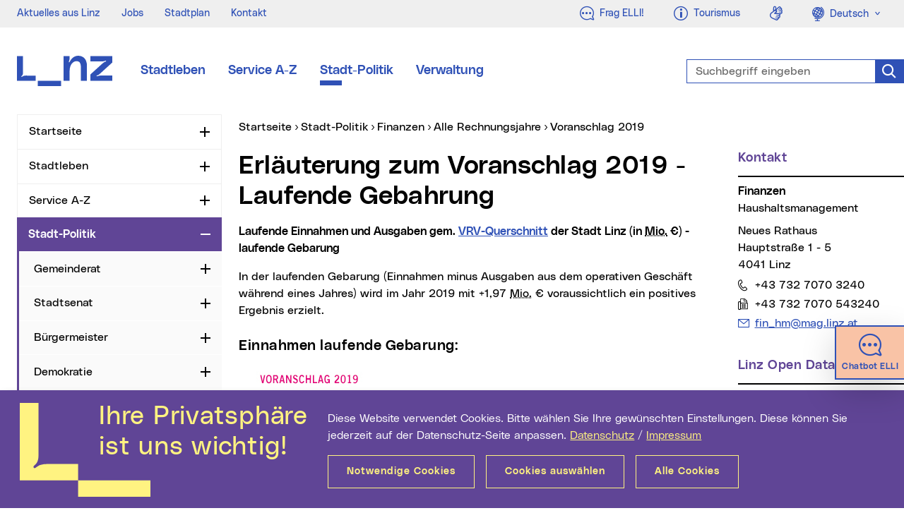

--- FILE ---
content_type: text/html; charset=UTF-8
request_url: https://www.linz.at/politik/VA2019_erlaeuterungen_lg.php
body_size: 16861
content:
<!DOCTYPE html>
<html class="no-js" lang="de">
<head prefix="og: http://ogp.me/ns#">
    <meta charset="utf-8" />
    <meta http-equiv="x-ua-compatible" content="IE=edge" />
    <meta name="pageid" value="90040" />
    <meta name="viewport" content="width=device-width, initial-scale=1.0, minimum-scale=1.0" />
    <meta name="robots" content="index,follow,noodp" />
    <meta name="author" content="Stadt Linz" />
    <meta name="keywords" content="" />
        <meta name="description" content="Die laufenden Gebarung setzt sich aus den Einnahmen und den Ausgaben aus dem operativen Gesch&auml;ft w&auml;hrend eines Jahres zusammen. " />
    <meta name="category" content="Politik" />
    <meta name="rating" content="0" />
        <meta property="og:locale" content="de_AT" />
    <meta property="og:title" content="Voranschlag 2019: Erl&auml;uterungen - Laufende Gebarung" />
    <meta property="og:type" content="website" />
    <meta property="og:url" content="https://www.linz.at/politik/VA2019_erlaeuterungen_lg.php" />
        <meta property="og:image" content="https://www.linz.at/images/OGG_politik_gemeinderat.jpg" />
    <meta property="og:image:width" content="1617" />
    <meta property="og:image:height" content="1080" />    
        <meta property="og:description" content="Die laufenden Gebarung setzt sich aus den Einnahmen und den Ausgaben aus dem operativen Gesch&auml;ft w&auml;hrend eines Jahres zusammen. " />
    <meta property="og:site_name" content="Stadt Linz" />
    <meta name="twitter:card" content="summary" />
    <meta name="twitter:site" content="@StadtLinz" />
    <meta name="twitter:title" content="Voranschlag 2019: Erl&auml;uterungen - Laufende Gebarung" />
    <meta name="twitter:description" content="Die laufenden Gebarung setzt sich aus den Einnahmen und den Ausgaben aus dem operativen Gesch&auml;ft w&auml;hrend eines Jahres zusammen. " />
        <meta name="twitter:image" content="https://www.linz.at/images/OGG_politik_gemeinderat.jpg" />
    <meta name="twitter:image:width" content="1617" />
    <meta name="twitter:image:height" content="1080" />
        <title>Voranschlag 2019: Erl&auml;uterungen - Laufende Gebarung | Stadt Linz</title>
    <link rel="stylesheet" href="/css/compile.min_2022.css?v20240917" type="text/css" />
    </head>
<body>
    <div class="mainframe mx-auto">
        <div id="skip" class="container skip d-print-none">
            <div class="row">
                <div class="col">
                    <ul class="list-inline mb-0 position-absolute">
                        <li>
                            <a class="btn btn-skip text-white text-nowrap mt-2 shadow position-absolute" href="#leftnav">Zur Navigation</a>
                        </li>
                        <li>
                            <a class="btn btn-skip text-white text-nowrap mt-2 shadow position-absolute" href="#maincon-content">Zum Inhalt</a>
                        </li>
                        <li>
                            <a class="btn btn-skip text-white text-nowrap mt-2 shadow position-absolute" href="#searchText" rel="search">Zur Suche</a>
                        </li>
                    </ul>
                </div>
            </div>
        </div>
        <section class="topsection position-relative">
            <aside id="topbar" class="topbar bg-info d-print-none">
    <div class="pl-4 pr-2 pr-xl-0 h-100">
        <div class="row justify-content-between mr-0">
            <div class="col-auto d-flex align-items-center">
                                <ul class="topbar__menu list-inline font-weight-slim font-sm mb-0 d-none d-lg-inline-flex">
                    <li>    <a href="/aktuelles.php" class="text-secondary">Aktuelles aus Linz</a>
</li>
<li>    <a href="/verwaltung/jobs.php" class="text-secondary">Jobs</a>
</li>
<li>    <a href="/stadtentwicklung/stadtplan.php" class="text-secondary">Stadtplan</a>
</li>
<li>    <a href="/kontakt.php" class="text-secondary">Kontakt</a>
</li>
                </ul>
                            </div>
            <div class="col-auto d-flex text-right">
                <div class="topbar__btn  d-inline-block">
                    <a class="btn text-secondary font-weight-neutral letter-spacing-normal" href="https://ki.linz.at/?mtm_campaign=chatbot&mtm_source=metanavigation&mtm_medium=website&mtm_content=icon-link">
                        <span class="fli fl-chat font-lg align-middle" aria-hidden="true"></span>
                        <span class="float-right ml-2 d-none d-lg-block">
                            Frag ELLI!
                        </span>
                    </a>
                </div>
                <span class="topbar__btn __phone d-inline-block d-lg-none">
                    <a class="btn text-secondary font-weight-neutral letter-spacing-normal" href="tel:00437327070">
                        <span class="fli fl-phone font-lg align-middle" aria-hidden="true" title="Telefon"></span>
                        <span class="sr-only">Telefon</span>
                    </a>
                </span>
                <span class="topbar__btn __mail d-inline-block d-lg-none">
                    <a class="btn text-secondary font-weight-neutral letter-spacing-normal" href="mailto:info@mag.linz.at">
                        <span class="fli fl-envelope font-lg align-middle" aria-hidden="true" title="E-Mail"></span>
                        <span class="sr-only">E-Mail</span>
                    </a>
                </span>
                <div class="topbar__btn d-inline-block">
                    <a class="btn text-secondary font-weight-neutral letter-spacing-normal" href="https://www.linztourismus.at/" target="_blank" title="Externe Webseite (neues Fenster): Linz Tourismus">
                        <span class="fli fl-info font-lg align-middle" aria-hidden="true"></span>
                        <span class="float-right ml-2 d-none d-lg-block">
                            Tourismus
                        </span>
                    </a>
                </div>
                <span class="topbar__btn d-none d-md-inline-block">
                    <a class="btn text-secondary font-weight-neutral letter-spacing-normal" href="https://www.linz.at/gebaerdensprache.php?mtm_campaign=header_neu&mtm_source=header&mtm_medium=website&mtm_content=icon">
                        <span class="fli fl-american-sign-language-interpreting font-lg align-middle" aria-hidden="true" title="Geb&auml;rdensprache"></span>
                        <span class="sr-only">Geb&auml;rdensprache</span>
                    </a>
                </span>
                                <div class="topbar__btn d-none d-sm-inline-block">
                    <span class="sr-only">Sprachauswahl</span>
                    <div class="dropdown">
                        <a class="btn text-secondary font-weight-neutral letter-spacing-normal dropdown-toggle" href="#" role="button" id="languageswitch1" data-toggle="dropdown" aria-haspopup="true" aria-expanded="false">
                            <span class="fli fl-globus font-lg align-middle" aria-hidden="true"></span>
                            <span class="ml-1">Deutsch</span>
                        </a>
                        <div class="dropdown-menu dropdown-menu-left text-primary font-sm border-0 mt-0 py-0 w-100" aria-labelledby="languageswitch1">
                            <a class="dropdown-item bg-info p-2" href="/english/8.php">
                                <span class="fli fl-globus font-lg align-middle opacity-0" aria-hidden="true"></span>
                                <span class="ml-1 ml-lg-3">English</span>
                            </a>
                        </div>
                    </div>
                </div>
                            </div>
        </div>
    </div>
</aside>
            <header id="header" class="header bg-white py-4 py-lg-5 py-xl-6 js-header" data-target=".topsection">
                <div class="container">
                    <div class="header__con row justify-content-between justify-content-lg-start align-items-center">
                                                <div class="col-auto col-md-2 col-lg-auto">
                            <a href="/index.php" class="d-flex d-print-none">
                                <svg class="header__logo" fill="#2F51B6" width="135px" height="43px" viewBox="0 0 135 43" version="1.1" aria-labelledby="logoTitle" role="img" xmlns="http://www.w3.org/2000/svg" xmlns:xlink="http://www.w3.org/1999/xlink" xml:space="preserve">
                                    <title id="logoTitle">Startseite</title>
                                    <path d="M62.6,35.6V43h-33v-7.4H62.6z M86.5,0c-4.1,0-7.3,2.2-9.4,4.8c-1.1,1.4-1.9,2.7-2.4,3.8c-0.2,0.4-0.5,0.8-1,0.6
                                        c-0.5-0.2-0.3-0.7-0.2-1.1c0.6-1.3,1.1-3,1.1-4.7c0-0.2,0-0.5,0-0.8V0.5h-8.5v35h8.5V21.3c0-8.1,4.5-13.6,9.5-13.6
                                        c4.5,0,6.5,2.2,6.5,10.1v17.8h8.5V14.9C99.2,4.9,94.2,0,86.5,0z M14,28.1c-1.2,0-2.1,0-2.9,0.1c-1.7,0.2-2.6,0.7-3.6,1.4
                                        c-0.3,0.3-0.8,0.5-1.1,0.2c-0.3-0.4,0-0.8,0.3-1.1c1.1-1,1.5-1.6,1.8-3.4c0-0.4,0.1-0.8,0.1-1.4V0.5H0v27.6v3.3v4.2h26.6v-7.4H14z
                                            M113.9,29c-0.4,0.1-0.9,0.3-1.1-0.2c-0.2-0.5,0.3-0.8,0.7-0.9c1.3-0.5,2.9-1.3,4.1-2.5L135,9.6v-9h-31V8h16.9c1.7,0,3-0.5,4.2-0.9
                                        c0.4-0.1,0.9-0.3,1.1,0.2c0.2,0.5-0.3,0.8-0.7,0.9c-1.3,0.5-2.9,1.3-4.1,2.5L104,26.5v9h31v-7.4h-16.9
                                        C116.4,28.1,115.1,28.6,113.9,29z"/>
                                </svg>
                            </a>
                        </div>
                        <div class="col-auto col-lg-6 col-xl-7">
                            <nav id="mainnav" class="mainnav d-none d-md-flex d-print-none">
                                                                <ul class="mainnav__list d-flex list-unstyled mb-0">
                                    <li><a class="mainnav__link font-md d-block position-absolute-after mx-2 mx-xl-3" title="Stadtleben" href="/leben/index.php">Stadtleben</a></li>
<li><a class="mainnav__link font-md d-block position-absolute-after mx-2 mx-xl-3" title="Service A-Z" href="/serviceguide/viewchapter.php">Service A-Z</a></li>
<li><a class="mainnav__link font-md d-block position-absolute-after mx-2 mx-xl-3 active" title="Stadt-Politik" href="/politik/index.php">Stadt-Politik</a></li>
<li><a class="mainnav__link font-md d-block position-absolute-after mx-2 mx-xl-3" title="Verwaltung" href="/verwaltung/index.php">Verwaltung</a></li>
                                </ul>
                                                            </nav>
                        </div>
                                                <div class="col-auto d-lg-none">
                            <div class="header__m d-print-none">
                                                                <div class="header__msearch float-left">
                                    <a class="header__msearchlink color-black d-block nounderline js-header-msearch" href="#">
                                        <span class="header__msearchicon fli fl-search" aria-hidden="true"></span>
                                        <span class="sr-only">Suche</span>
                                    </a>
                                </div>
                                                                <div class="mobilenav float-left ml-4">
                                    <a class="mobilenav__link text-purple d-block nounderline js-header-mnav" href="#" data-parent=".mainframe">
                                        <span class="mobilenav__icon"></span>
                                        <span class="sr-only">Navigation</span>
                                    </a>
                                </div>
                            </div>
                        </div>
                                                <div class="col-12 col-lg-4 col-xl-3 position-lg-absolute right-0 pr-lg-0">
                            <form id="header__search" class="header__search mt-4 mt-lg-0 d-print-none typeahead__container" action="/suche/index.php" method="get">
                                <div class="typeahead__field">
                                    <div class="typeahead__query form-feedback">
                                        <label class="sr-only" for="searchText">Suchbegriff eingeben</label>
                                        <input id="searchText" class="form-control header__searchinput header__searchinput-blue h-100 js-typeahead" type="search" name="q" placeholder="Suchbegriff eingeben" autocomplete="off" data-suggest="/suche/suche.php" />
                                        <button class="form-control-icon search-icon-blue cursor-pointer nounderline border-0" type="submit" value="Suchen">
                                            <span class="fli fl-search font-lg" aria-hidden="true"></span>
                                            <span class="sr-only">Suche</span>
                                        </button>
                                    </div>
                                </div>
                            </form>
                        </div>
                                            </div>
                </div>
            </header>
        </section>
        
            
        <div id="content" class="content overflow-hidden ">
            <div class="container">
                <div class="row d-print-block">
                    <div class="col-12 col-lg-3 leftcon d-print-none">
                        <nav id="leftnav" class="leftnav lineheight-small overflow-hidden mb-5 js-leftnav" data-storage="webnav-CF19B77BD1144A82B234605C1AE17046-de" data-url="/websitenavigation.json">
                                                        <ul id="leftnav__con" class="nav overflow-hidden">
                                <li id="lnav-c0b6fcae-3600-4879-89ad-f2482e6b11ba" class="nav-li">
<div class="nav-item">
<a class="nav-link" href="/index.php">Startseite</a>
<button type="button" class="nav-toggle" id="leftnavButton-0" data-toggle="collapse" data-target="#leftnavUl-1" aria-expanded="false" aria-controls="leftnavButton-0">
<span class="icon-plusminus">
<span class="sr-only js-leftnav-toggletxt" data-toggle="Zuklappen">Aufklappen</span>
</span>
</button>
</div>
</li>
<li id="lnav-fff66077-9438-4bb1-8d38-7c2298a8d020" class="nav-li">
<div class="nav-item">
<a class="nav-link" href="/leben/index.php">Stadtleben</a>
<button type="button" class="nav-toggle" id="leftnavButton-1" data-toggle="collapse" data-target="#leftnavUl-2" aria-expanded="false" aria-controls="leftnavButton-1">
<span class="icon-plusminus">
<span class="sr-only js-leftnav-toggletxt" data-toggle="Zuklappen">Aufklappen</span>
</span>
</button>
</div>
</li>
<li id="lnav-c7eec8b2-d43b-49f2-970e-7a97203d18e4" class="nav-li">
<div class="nav-item">
<a class="nav-link" href="/serviceguide/viewchapter.php">Service A-Z</a>
<button type="button" class="nav-toggle" id="leftnavButton-2" data-toggle="collapse" data-target="#leftnavUl-3" aria-expanded="false" aria-controls="leftnavButton-2">
<span class="icon-plusminus">
<span class="sr-only js-leftnav-toggletxt" data-toggle="Zuklappen">Aufklappen</span>
</span>
</button>
</div>
</li>
<li id="lnav-2bd8714c-6b61-4ad0-9176-ae6463dccd0a" class="nav-li active">
<div class="nav-item active">
<a class="nav-link active" href="/politik/index.php">Stadt-Politik</a>
<button type="button" class="nav-toggle" id="leftnavButton-3" data-toggle="collapse" data-target="#leftnavUl-4" aria-expanded="true" aria-controls="leftnavButton-3">
<span class="icon-plusminus">
<span class="sr-only js-leftnav-toggletxt" data-toggle="Aufklappen">Zuklappen</span>
</span>
</button>
</div>
<ul class="nav collapse show" id="leftnavUl-4" aria-labelledby="leftnavButton-3">
<li id="lnav-5f0e2c7d-5be1-435d-977c-12e23cbd0153" class="nav-li">
<div class="nav-item">
<a class="nav-link" href="/politik/6232.php">Gemeinderat</a>
<button type="button" class="nav-toggle" id="leftnavButton-4" data-toggle="collapse" data-target="#leftnavUl-5" aria-expanded="false" aria-controls="leftnavButton-4">
<span class="icon-plusminus">
<span class="sr-only js-leftnav-toggletxt" data-toggle="Zuklappen">Aufklappen</span>
</span>
</button>
</div>
</li>
<li id="lnav-24c1e31b-f5b1-48fc-a13b-6213051c9a72" class="nav-li">
<div class="nav-item">
<a class="nav-link" href="/politik/6228.php">Stadtsenat</a>
<button type="button" class="nav-toggle" id="leftnavButton-5" data-toggle="collapse" data-target="#leftnavUl-6" aria-expanded="false" aria-controls="leftnavButton-5">
<span class="icon-plusminus">
<span class="sr-only js-leftnav-toggletxt" data-toggle="Zuklappen">Aufklappen</span>
</span>
</button>
</div>
</li>
<li id="lnav-20ce9937-064a-478c-a0e4-bc0dcbcd4f92" class="nav-li">
<div class="nav-item">
<a class="nav-link" href="/politik/6224.php">B&uuml;rgermeister</a>
<button type="button" class="nav-toggle" id="leftnavButton-6" data-toggle="collapse" data-target="#leftnavUl-7" aria-expanded="false" aria-controls="leftnavButton-6">
<span class="icon-plusminus">
<span class="sr-only js-leftnav-toggletxt" data-toggle="Zuklappen">Aufklappen</span>
</span>
</button>
</div>
</li>
<li id="lnav-a15af221-a4b6-4ca8-9a52-4a307c76d8a6" class="nav-li">
<div class="nav-item">
<a class="nav-link" href="/politik/demokratie.php">Demokratie</a>
<button type="button" class="nav-toggle" id="leftnavButton-7" data-toggle="collapse" data-target="#leftnavUl-8" aria-expanded="false" aria-controls="leftnavButton-7">
<span class="icon-plusminus">
<span class="sr-only js-leftnav-toggletxt" data-toggle="Zuklappen">Aufklappen</span>
</span>
</button>
</div>
</li>
<li id="lnav-b70dfed5-5c13-481a-96f9-639b6c013f9b" class="nav-li">
<div class="nav-item">
<a class="nav-link" href="/politik/6216.php">Statut</a>
</div>
</li>
<li id="lnav-8ec9099f-a830-4e13-8879-32706a64fa98" class="nav-li">
<div class="nav-item">
<a class="nav-link" href="/politik/6212.php">Linz vernetzt</a>
<button type="button" class="nav-toggle" id="leftnavButton-9" data-toggle="collapse" data-target="#leftnavUl-10" aria-expanded="false" aria-controls="leftnavButton-9">
<span class="icon-plusminus">
<span class="sr-only js-leftnav-toggletxt" data-toggle="Zuklappen">Aufklappen</span>
</span>
</button>
</div>
</li>
<li id="lnav-de2e56e9-c2d6-47e0-a3a3-f9d537c4fff5" class="nav-li active">
<div class="nav-item active">
<a class="nav-link active" href="/politik/finanzen.php">Finanzen</a>
<button type="button" class="nav-toggle" id="leftnavButton-10" data-toggle="collapse" data-target="#leftnavUl-11" aria-expanded="true" aria-controls="leftnavButton-10">
<span class="icon-plusminus">
<span class="sr-only js-leftnav-toggletxt" data-toggle="Aufklappen">Zuklappen</span>
</span>
</button>
</div>
<ul class="nav collapse show" id="leftnavUl-11" aria-labelledby="leftnavButton-10">
<li id="lnav-1c699ba7-f17f-4e89-ac74-9b2fc2bc6f11" class="nav-li">
<div class="nav-item">
<a class="nav-link" href="/politik/VA2026.php">Voranschlag 2026</a>
<button type="button" class="nav-toggle" id="leftnavButton-11" data-toggle="collapse" data-target="#leftnavUl-12" aria-expanded="false" aria-controls="leftnavButton-11">
<span class="icon-plusminus">
<span class="sr-only js-leftnav-toggletxt" data-toggle="Zuklappen">Aufklappen</span>
</span>
</button>
</div>
</li>
<li id="lnav-876430ce-baa6-4b47-9288-98a1e25c211c" class="nav-li">
<div class="nav-item">
<a class="nav-link" href="/politik/ra2024.php">Rechnungsabschluss 2024</a>
<button type="button" class="nav-toggle" id="leftnavButton-12" data-toggle="collapse" data-target="#leftnavUl-13" aria-expanded="false" aria-controls="leftnavButton-12">
<span class="icon-plusminus">
<span class="sr-only js-leftnav-toggletxt" data-toggle="Zuklappen">Aufklappen</span>
</span>
</button>
</div>
</li>
<li id="lnav-9c2001c6-cf3e-470f-b374-98ce2ec3340a" class="nav-li">
<div class="nav-item">
<a class="nav-link" href="/politik/subvention-transferberichte.php">Subventions- und Transferberichte</a>
</div>
</li>
<li id="lnav-66972271-6ebb-48c7-8379-9bf232f73e0d" class="nav-li active">
<div class="nav-item active">
<a class="nav-link active current" href="/politik/87826.php">Alle Rechnungsjahre <span class="sr-only">(aktueller Menüpunkt)</span>
</a>
</div>
</li>
<li id="lnav-e247ca7b-fbe8-44e9-a315-4005c49790f8" class="nav-li">
<div class="nav-item">
<a class="nav-link" href="/politik/finanz_glossar.php">Glossar</a>
</div>
</li>
</ul>
</li>
<li id="lnav-16c4fde0-5291-42cd-a732-a14d63f7851a" class="nav-li">
<div class="nav-item">
<a class="nav-link" href="/zahlen/">Linz Zahlen</a>
</div>
</li>
</ul>
</li>
<li id="lnav-829007cd-4dbd-4afc-ad80-3cae421dda3d" class="nav-li">
<div class="nav-item">
<a class="nav-link" href="/verwaltung/index.php">Verwaltung</a>
<button type="button" class="nav-toggle" id="leftnavButton-19" data-toggle="collapse" data-target="#leftnavUl-20" aria-expanded="false" aria-controls="leftnavButton-19">
<span class="icon-plusminus">
<span class="sr-only js-leftnav-toggletxt" data-toggle="Zuklappen">Aufklappen</span>
</span>
</button>
</div>
</li>
                            </ul>
                                                        <div class="leftnav-subcon d-md-none">
    <div class="row justify-content-between">
        <div class="col">
                        <div class="topbar__btn align-top d-inline-block d-sm-none">
                <span class="sr-only">Sprachauswahl</span>
                <div class="dropup h-100">
                    <a class="btn btn-link font-weight-neutral dropdown-toggle h-100" href="#" role="button" id="languageswitchTop" data-toggle="dropdown" aria-haspopup="true" aria-expanded="false">
                        Deutsch
                    </a>
                    <div class="dropdown-menu dropdown-menu-right text-primary font-sm" aria-labelledby="languageswitchTop">
                        <a class="dropdown-item" href="/english/8.php">English</a>
                    </div>
                </div>
            </div>
                        <span class="topbar__icon ml-2 d-inline-block">
                <a class="nounderline" href="https://www.linz.at/gebaerdensprache.php?mtm_campaign=header_neu&mtm_source=header&mtm_medium=website&mtm_content=icon">
                    <span class="fli fl-american-sign-language-interpreting font-lg" aria-hidden="true" title="Geb&auml;rdensprache"></span>
                    <span class="sr-only">Geb&auml;rdensprache</span>
                </a>
            </span>
        </div>
    </div>
</div>

                        </nav>
                    </div>
                    <main id="maincon" class="col-12 col-lg-9 col-print-12 mb-5 maincon js-maincon">
                                                <nav id="breadnav" class="breadnav pb-1 pb-lg-2">
                            <div class="breadnav__con overflow-hidden mb-2 position-relative">
                                <span class="sr-only">Sie sind hier:</span>
                                <ul class="breadnav__lst list-inline js-breadcrumb" data-parent=".breadnav__con" itemscope itemtype="http://schema.org/BreadcrumbList">
                                    <li class="position-relative position-absolute-before" itemprop="itemListElement" itemscope itemtype="http://schema.org/ListItem">
                                        <a href="/index.php" itemprop="item">
                                            <span itemprop="name">Startseite</span>
                                            <meta itemprop="position" content="1" />
                                        </a>
                                    </li>
                                    <li class="position-relative position-absolute-before ml-2" itemprop="itemListElement" itemscope itemtype="http://schema.org/ListItem">
<a class="" href="/politik/index.php" itemprop="item">
<span itemprop="name">Stadt-Politik</span>
<meta itemprop="position" content="2" />
</a>
</li>
<li class="position-relative position-absolute-before ml-2" itemprop="itemListElement" itemscope itemtype="http://schema.org/ListItem">
<a class="" href="/politik/finanzen.php" itemprop="item">
<span itemprop="name">Finanzen</span>
<meta itemprop="position" content="3" />
</a>
</li>
<li class="position-relative position-absolute-before ml-2" itemprop="itemListElement" itemscope itemtype="http://schema.org/ListItem">
<a class="" href="/politik/87826.php" itemprop="item">
<span itemprop="name">Alle Rechnungsjahre</span>
<meta itemprop="position" content="4" />
</a>
</li>
<li class="position-relative position-absolute-before ml-2" itemprop="itemListElement" itemscope itemtype="http://schema.org/ListItem">
<a class="current" href="/politik/VA2019.php" itemprop="item">
<span itemprop="name">Voranschlag 2019</span>
<meta itemprop="position" content="5" />
</a>
</li>
                                </ul>
                            </div>
                        </nav>
                                                <div id="maincon-content" class="row d-print-block ki-crawl">
                            <div class="col-12 col-md-9 col-print-12">
                                                
<div id="id-90090" class="content-txt content-hspace">
    <h1>Erl&auml;uterung zum Voranschlag 2019 - Laufende Gebahrung</h1>        
<p><strong>Laufende Einnahmen und Ausgaben gem.&nbsp;<a title=Glossar style="CURSOR: help" href="finanz_glossar.asp#VRV-Querschnitt_tooltip" rel=tooltip>VRV-Querschnitt</a> der Stadt Linz (in <acronym title=Millionen>Mio.</acronym> &euro;) - laufende Gebarung</strong></p>  <p>In der laufenden Gebarung (Einnahmen minus Ausgaben aus dem operativen Gesch&auml;ft w&auml;hrend eines Jahres) wird im Jahr 2019 mit +1,97 <acronym title=Millionen>Mio.</acronym> &euro; voraussichtlich ein positives Ergebnis erzielt.</p>  <h3 class=ueberschrift_abstand>Einnahmen&nbsp;laufende Gebarung:</h3>  <p><a title="Gr&ouml;&szlig;ere Ansicht des Diagramms: Einnahmen der laufende Gebarung 2018 (in Mio. &euro;)" href="/media/politik_verwaltung/VA2019/VA2019_laufendegebarung_einnahmen_druck.jpg" rel=gallery target=_blank><img title="Einnahmen der laufenden Gebarung in Millionen Euro - gr&ouml;&szlig;ere Ansicht &ouml;ffnen" border=0 alt="Einnahmen der laufenden Gebarung in Millionen Euro - gr&ouml;&szlig;ere Ansicht &ouml;ffnen" src="/images/VA2019_laufendegebarung_einnahmen.jpg" width=500 height=300><br>Gr&ouml;&szlig;ere Ansicht des Diagramms</a>&nbsp;</p>  <p>  <div class="table-responsive"><table cellspacing=0 cellpadding=4 width="90%" border=1 class="table">  <tbody>  <tr>  <th scope=col>in <acronym title=Millionen>Mio.</acronym> &euro; </th>  <th style="TEXT-ALIGN: right" scope=col><acronym title=Voranschlag>VA</acronym> 2019 </th></tr>  <tr>  <td scope=row>Eigene Steuern </td>  <td align=right>201,01</td></tr>  <tr>  <td scope=row>Ertragsanteile </td>  <td align=right>277,85</td></tr>  <tr>  <td scope=row>Geb&uuml;hren f. d. Ben&uuml;tzung v. Gemeindeeinrichtungen u. -anlagen </td>  <td align=right>1,36</td></tr>  <tr>  <td scope=row>Einnahmen aus Leistungen </td>  <td align=right>78,93</td></tr>  <tr>  <td scope=row>Einnahmen aus Besitz u. wirtschaftlicher T&auml;tigkeit </td>  <td align=right>32,62</td></tr>  <tr>  <td scope=row>Lfd. Transferzahlungen v. Tr&auml;gern des &ouml;ffentlichen Rechts </td>  <td align=right>47,43</td></tr>  <tr>  <td scope=row>Sonstige laufende Transfereinnahmen </td>  <td align=right>11,47</td></tr>  <tr>  <td scope=row>Einnahmen aus Ver&auml;u&szlig;erungen u. sonstige Einnahmen </td>  <td align=right>16,25</td></tr>  <tr>  <td scope=row><strong>Ergebnis Einnahmen laufende Gebarung </strong></td>  <td align=right><strong>666,92</strong></td></tr></tbody></table></div></p>  <h3>Eigene Steuern:</h3>  <p>Vor allem Kommunalabgabe, Grundsteuer, Gebrauchsabgabe, Parkgeb&uuml;hren, Lustbarkeitsabgabe, Verwaltungsabgaben.</p>  <h4>Die Entwicklung der eigenen Steuern:</h4>  <p>Die von der Stadt Linz f&uuml;r 2019 veranschlagten eigenen Steuerertr&auml;ge betragen&nbsp;201,01 <acronym title=Millionen>Mio.</acronym> &euro;. F&uuml;r das Jahr 2018 wurden&nbsp;193,94 <acronym title=Millionen>Mio.</acronym>&nbsp;&euro; Steuerneinnahmen angenommen. Die Kommunalabgabe verzeichnet gegen&uuml;ber dem Voranschlag 2018 einen Anstieg um 5,2%. Nachfolgende Tabelle gibt einen &Uuml;berblick zum Steueraufkommen der Stadt Linz:</p>  <p>  <div class="table-responsive"><table cellspacing=0 cellpadding=4 width="90%" border=1 class="table">  <tbody>  <tr>  <th scope=col>in <acronym title=Millionen>Mio.</acronym> &euro; </th>  <th style="TEXT-ALIGN: right" scope=col><acronym title=Rechnungsabschluss>RA</acronym> 2017 </th>  <th style="TEXT-ALIGN: right" scope=col><acronym title=Voranschlag>VA</acronym> 2018</th>  <th style="TEXT-ALIGN: right" scope=col><acronym title=Voranschlag>VA</acronym> 2019 </th></tr>  <tr>  <td scope=row>Grundsteuer </td>  <td align=right>20,38&nbsp;</td>  <td align=right>20,53</td>  <td align=right>21,33</td></tr>  <tr>  <td scope=row>Kommunalabgabe </td>  <td align=right>136,25&nbsp;</td>  <td align=right>148,80</td>  <td align=right>156,50</td></tr>  <tr>  <td scope=row>Gebrauchsabgabe </td>  <td align=right>0.00</td>  <td align=right>8,06</td>  <td align=right>8,23</td></tr>  <tr>  <td scope=row>Geb&uuml;hrenpflichtiges Parken </td>  <td align=right>9,24</td>  <td align=right>9,72</td>  <td align=right>9,52</td></tr>  <tr>  <td scope=row>Verwaltungsabgaben </td>  <td align=right>2,68</td>  <td align=right>2,42</td>  <td align=right>2,37</td></tr>  <tr>  <td scope=row>Sonstige Steuern u. Abgaben </td>  <td align=right>4,62</td>  <td align=right>4,41</td>  <td align=right>3,06</td></tr>  <tr>  <td scope=row><strong>Ergebnis Eigene Steuern </strong></td>  <td align=right><strong>173,17</strong></td>  <td align=right><strong><strong>193,94</strong></strong></td>  <td align=right><strong>201,01</strong></td></tr></tbody></table></div></p>  <h4>Kommunalabgabe:</h4>  <p>Ihr unterliegen die L&ouml;hne und Geh&auml;lter, die an die DienstnehmerInnen in Linz gew&auml;hrt werden in H&ouml;he von 3%.&nbsp; Gemeinn&uuml;tzige und &auml;hnliche Einrichtungen sind von der Kommunalabgabe befreit.</p>  <h3><a title=Glossar style="CURSOR: help" href="finanz_glossar.asp#ertragsanteile_tooltip" rel=tooltip>Ertragsanteile</a></h3>  <p>Anteile der Stadt Linz an den gemeinschaftlichen Bundesabgaben wie Lohn- und Einkommenssteuer, Umsatzsteuer, Mineral&ouml;lsteuer, etc.</p>  <h4>Die Entwicklung der Ertragsanteile:</h4>  <p>Die gr&ouml;&szlig;te Einnahmengruppe "Bundesabgabenertragsanteile" (steuerliche R&uuml;ckfl&uuml;sse der gemeinschaftlichen Bundesabgaben an die Stadt Linz im Rahmen des <a title=Glossar style="CURSOR: help" href="finanz_glossar.asp#finanzausgleich_tooltip" rel=tooltip>Finanzausgleichs</a>) scheint im Voranschlag 2019 mit&nbsp;277,85 <acronym title=Millionen>Mio.</acronym> &euro; auf.</p>  <h3>Geb&uuml;hren:</h3>  <p>Marktgeb&uuml;hren</p>  <h3>Einnahmen aus Leistungen:</h3>  <p>Vor allem Einnahmen von den BewohnerInnen f&uuml;r die Betreuungsleistungen in SeniorInnenzentren und Einnahmen aus Leistungen von mobilen Diensten. Weiters Einnahmen der Magistratskrankenf&uuml;rsorge, der Feuerwehr, Kursbeitr&auml;ge der Volkshochschule, Schulgelder der Musikschule, Sozialhilfeeinnahmen sowie Einnahmen f&uuml;r Unterst&uuml;tzungsleistungen der Kinder in Pflegefamilien und Betreuungseinrichtungen.</p>  <p>F&uuml;r die Einnahmen aus nachfolgenden Leistungen sind im Voranschlag 2019&nbsp;78,93 <acronym title=Millionen>Mio.</acronym> &euro; budgetiert.</p>  <p>  <div class="table-responsive"><table cellspacing=0 cellpadding=4 width="90%" border=1 class="table">  <tbody>  <tr>  <th scope=col>in <acronym title=Millionen>Mio.</acronym> &euro; </th>  <th style="TEXT-ALIGN: right" scope=col><acronym title=Voranschlag>VA&nbsp;</acronym>2018 </th></tr>  <tr>  <td scope=row>Gesch&auml;ftsbereich Soziales, Jugend und Familie, u.a.: Mindestsicherung, Sozialhilfe in Alten- und Pflegeeinrichtungen, Seniorenklubs, Sozialhilfearbeit, Mobile Dienste, Essen auf R&auml;dern, Erziehungshifle in Familien u. Einrichtungen</td>  <td align=right>56,47</td></tr>  <tr>  <td scope=row>Musikschule - Schulgeld </td>  <td align=right>1,05</td></tr>  <tr>  <td scope=row>Volkshochschule - Teilnahmebeitr&auml;ge </td>  <td align=right>2,02</td></tr>  <tr>  <td scope=row>Magistratskrankenf&uuml;rsorge - Leistungserl&ouml;se </td>  <td align=right>11,76</td></tr>  <tr>  <td scope=row>Sonstige </td>  <td align=right>&nbsp;7,61</td></tr>  <tr>  <td scope=row><strong>Ergebnis Einnahmen aus Leistungen </strong></td>  <td align=right><strong>78,93</strong></td></tr></tbody></table></div></p>  <h3>Einnahmen aus Besitz und wirtschaftlicher T&auml;tigkeit:</h3>  <p>Mieten und Pachte f&uuml;r die Nutzung st&auml;dtischer Grundst&uuml;cke und Geb&auml;ude, Entlehngeb&uuml;hren der Stadtbibliotheken, Ertr&auml;ge aus Unternehmensbeteiligungen.</p>  <h3>Laufende <a title=Glossar style="CURSOR: help" href="finanz_glossar.asp#transferzahlungen_tooltip" rel=tooltip>Transferzahlungen</a> von Tr&auml;gern des &ouml;ffentlichen Rechts:</h3>  <p>Einnahmen aus dem Pflegefonds, Landesbeitr&auml;ge zur Finanzierung der mobilen Betreuungsdienste,&nbsp;Gastschulbeitr&auml;ge f&uuml;r Sch&uuml;lerInnen aus anderen Gemeinden, Zusch&uuml;sse des Bundes wie zum Beispiel die USt-Beihilfe f&uuml;r den Sozialbereich und die F&ouml;rderung des Personennahverkehrs.</p>  <h3>Sonstige laufende Transfereinnahmen:</h3>  <p>Vor allem Pensionsbeitr&auml;ge von st&auml;dtischen MitarbeiterInnen und Verwaltungsstrafen.</p>  <h3 class=ueberschrift_abstand>Ausgaben der laufenden Gebarung:</h3>  <p><a title="Gr&ouml;&szlig;ere Ansicht des Diagramms: Ausgaben der laufende Gebarung 2018 (in Mio. &euro;)" href="/media/politik_verwaltung/VA2019/VA2019_laufendegebarung_ausgaben_druck.jpg" rel=gallery target=_blank><img title="Ausgaben der laufenden Gebarung in Millionen Euro - gr&ouml;&szlig;ere Ansicht &ouml;ffnen" border=0 alt="Ausgaben der laufenden Gebarung in Millionen Euro - gr&ouml;&szlig;ere Ansicht &ouml;ffnen" src="/images/VA2019_laufendegebarung_ausgaben.jpg" width=500 height=300><br>Gr&ouml;&szlig;ere Ansicht des Diagramms</a>&nbsp;</p>  <p><a title="Gr&ouml;&szlig;ere Ansicht des Diagramms: Ausgaben der laufende Gebarung 2018 nach Sachbereichen (in Mio. &euro;)" href="/media/politik_verwaltung/VA2019/VA2019_laufendegebarung_sachbereiche_druck.jpg" rel=gallery target=_blank><img title="Ausgaben der laufenden Gebarung in Millionen Euro nach Sachbereichen - gr&ouml;&szlig;ere Ansicht &ouml;ffnen" border=0 alt="Ausgaben der laufenden Gebarung in Millionen Euro nach Sachbereichen - gr&ouml;&szlig;ere Ansicht &ouml;ffnen" src="/images/VA2019_laufendegebarung_sachbereiche.jpg" width=500 height=300><br>Gr&ouml;&szlig;ere Ansicht des Diagramms</a>&nbsp;</p>  <p>  <div class="table-responsive"><table cellspacing=0 cellpadding=4 width="90%" border=1 class="table">  <tbody>  <tr>  <th scope=col>in <acronym title=Millionen>Mio.</acronym> &euro; </th>  <th style="TEXT-ALIGN: right" scope=col><acronym title=Voranschlag>VA</acronym> 2019 </th></tr>  <tr>  <td scope=row>Leistungen f&uuml;r Personal </td>  <td align=right>  <p>132,74</p></td></tr>  <tr>  <td scope=row>Pensionen und sonstige Ruhebez&uuml;ge </td>  <td align=right>60,24</td></tr>  <tr>  <td scope=row>Bez&uuml;ge der gew&auml;hlten Organe </td>  <td align=right>2,99</td></tr>  <tr>  <td scope=row>Gebrauchs- und Verbrauchsg&uuml;ter, Handelswaren </td>  <td align=right>6,40</td></tr>  <tr>  <td scope=row>Verwaltungs- und Betriebsaufwand </td>  <td align=right>199,73</td></tr>  <tr>  <td scope=row>Zinsen f&uuml;r Finanzschulden </td>  <td align=right>16,07</td></tr>  <tr>  <td scope=row>Lfd. Transferzahlungen an Tr&auml;ger des &ouml;ffentlichen Rechts </td>  <td align=right>139,25</td></tr>  <tr>  <td scope=row>Sonstige laufende Transferausgaben </td>  <td align=right>107,53</td></tr>  <tr>  <td scope=row><strong>Ergebnis Ausgaben laufende Gebarung </strong></td>  <td align=right><strong>664,95</strong></td></tr></tbody></table></div></p>  <p><strong>Verwaltungs- und Betriebsaufwand:<br><br></strong>Flie&szlig;t mit rund zwei Drittel in den Sozialbereich (Mindestsicherung,&nbsp;Aufwendungen f&uuml;r die BewohnerInnen von Seniorenzentren, Betreuung durch mobile Dienste, Unterst&uuml;tzungsleistungen f&uuml;r Kinder in Pflegefamilien und Betreuungseinrichtungen).</p>  <p>&nbsp;</p>  <p><strong>Laufende Transferzahlungen an Tr&auml;ger des &ouml;ffentlichen Rechts:<br><br></strong>Durch Gesetze bzw. Vertr&auml;ge geregelte Zahlungen an das Land Ober&ouml;sterreich. Unter anderem f&uuml;r den Gesundheits-, Sozial-, Kultur- und Finanzbereich. Dazu z&auml;hlen unter anderem der Krankenanstalten-Sprengelbeitrag, die Sozialtransfers, der Beitrag zum Linzer Landestheater und die Landesumlage.</p>  <p><strong>Transferzahlungen an das Land Ober&ouml;sterreich:<br><br></strong>Die laufenden Transferzahlungen an das Land Ober&ouml;sterreich sind im Voranschlag 2019 mit&nbsp;137,72&nbsp;<acronym title=Millionen>Mio.</acronym> &euro; ausgewiesen. Es handelt sich dabei unter anderem um die Landesumlage, den Krankenanstalten-Sprengelbeitrag sowie um die Sozialtransfers, die Zahlungen gem&auml;&szlig; dem Chancengleichheitsgesetz und der bedarfsorientierten Mindestsicherung. <br>Die Landestransfers stellen f&uuml;r Linz eine gro&szlig;e finanzielle Belastung dar. Beinahe die H&auml;lfte der Einnahmen aus Ertragsanteilen m&uuml;ssen daf&uuml;r aufgewendet werden.</p>  <p><strong>Sonstige laufende Transferausgaben:</strong> <br><br>Vor allem Zusch&uuml;sse an st&auml;dtische Unternehmen, F&ouml;rderungen an private Institutionen und Firmen, Mindestsicherung und Leistungen der Magistrats-Krankenf&uuml;rsorge.<br></p></div>
<div id="id-90091" class="mb-5">
            <div class="linkbox__body">
        <div class="linkbox__txt content-txt">
            <ul class="link-lst">
                                
                <li>    <a class="link_intern nounderline" href="/politik/finanz_glossar.php">
        <span class="linkbox__file">Glossar - Erkl&auml;rung der wichtigsten Begriffe</span>
    </a>
</li>
<li>    <a class="link_intern nounderline" href="/politik/VA2019_erlaeuterungen.php">
        <span class="linkbox__file">Erl&auml;uterungen &Uuml;bersicht</span>
    </a>
</li>
<li>    <a class="link_intern nounderline" href="/politik/VA2019_erlaeuterungen_gh.php">
        <span class="linkbox__file">Gesamthaushalt</span>
    </a>
</li>
<li>    <a class="link_intern nounderline" href="/politik/VA2019_erlaeuterungen_lg.php">
        <span class="linkbox__file">Laufende Gebarung</span>
    </a>
</li>
<li>    <a class="link_intern nounderline" href="/politik/VA2019_erlaeuterungen_invest.php">
        <span class="linkbox__file">Investitionen</span>
    </a>
</li>
<li>    <a class="link_intern nounderline" href="/politik/VA2019_erlaeuterungen_stab.php">
        <span class="linkbox__file">Stabilit&auml;tspakt</span>
    </a>
</li>
<li>    <a class="link_intern nounderline" href="/politik/VA2019.php">
        <span class="linkbox__file">Voranschlag 2019</span>
    </a>
</li>
    
                            </ul>
        </div>
    </div>
</div>
                                                        </div>
                            <aside class="col-12 col-md-3 col-print-12 noindex">
                                <h2 class="d-block d-md-none">Weitere Informationen</h2>
                                <div class="sidebox mb-5">
    <div id="id-54709" class="sidebox__head mb-2 pb-3 position-relative position-absolute-before">
        <h3 class="sidebox__hdl font-md mb-0 text-purple">
            Kontakt
        </h3>
    </div>
    <div class="sidebox__content">
        <div class="sidebox__txt content-txt">
            <p>
                <strong>
                    Finanzen                </strong>                <br />Haushaltsmanagement
            </p>
                        <p>
                Neues Rathaus
                <br />Hauptstra&szlig;e 1 - 5
                <br />4041 Linz
            </p>
                        <p class="lineheight-small">
                <a class="link-phone" href="tel:004373270703240">
                    <span class="sr-only">Telefon:</span>+43 732 7070 3240
                </a>
            </p>            <p class="lineheight-small">
                <span class="link-fax">
                    <span class="sr-only">Fax:</span>+43 732 7070 543240
                </span>
            </p>                        <ul class="link-lst lineheight-small">
                <li class="pb-2">
                    <a class="link-mail text-break" href="mailto:fin_hm@mag.linz.at">
                        <span class="sr-only">E-Mail Adresse:</span>fin_hm@mag.linz.at
                    </a>
                </li>            </ul>
                    </div>
    </div>
</div><!--.sidebox:end--><div id="id-90052" class="sidebox mb-5">
    <div class="sidebox__head mb-2 pb-3 position-relative position-absolute-before">
        <h3 class="sidebox__hdl font-md mb-0 text-purple">
            Linz Open Data
        </h3>
    </div>
    <div class="sidebox__content">
        Der <STRONG>Voranschlag 2019</STRONG> wurde auf der zentralen Open Data Plattform&nbsp;<STRONG>data.gv.at</STRONG> ver&ouml;ffentlicht.&nbsp;Diese bietet einen Katalog offener Datens&auml;tze und Dienste aus der &ouml;ffentlichen Verwaltung, welche auf den Open Data-Prinzipien basieren.
        <p>    <a class="link_extern nounderline" href="https://www.data.gv.at/katalog/dataset/2a289de2-6445-42cc-8801-bf08a9f97336" title="Externe Website (neues Fenster): Voranschlag 2019 im Open Data Katalog" target="_blank">
        <span class="linkbox__file">Voranschlag 2019 im Open Data Katalog</span>
    </a>
</p>
    </div>
</div><!--.sidebox:end--><div id="id-90071" class="sidebox mb-5">
    <div class="sidebox__head mb-2 pb-3 position-relative position-absolute-before">
        <h3 class="sidebox__hdl font-md mb-0 text-purple">
            Glossar
        </h3>
    </div>
    <div class="sidebox__content">
        <p>Wenn Sie den Mauszeiger &uuml;ber unterstrichene W&ouml;rter im Text bewegen, ver&auml;ndert sich das Zeigersymbol:&nbsp;&nbsp;<img alt="Hilfe Cursor mit Fragezeichen" height="19" src="/images/help-cursor.gif" style="padding-top:2px; vertical-align:text-top" width="21" /></p>

<p>F&uuml;r diese Begriffe gibt es Erkl&auml;rungen im Glossar, klicken Sie einfach darauf.</p>
        <p>    <a class="link_intern nounderline" href="/politik/finanz_glossar.php">
        <span class="linkbox__file">Glossar - Erkl&auml;rung der wichtigsten Begriffe</span>
    </a>
</p>
    </div>
</div><!--.sidebox:end-->
                            </aside>
                                                </div>
                    </main>
                </div>
            </div>
        </div><!-- #content:end -->

        <!--[if lte IE 9]>
        <div id="browser-hint" class="browser-hint bg-yellow w-100 padding-top-medium padding-bottom-medium pos-fix d-print-none">
            <div class="container-fluid">
                <div class="row">
                    <div class="col-xs-12 col-middle display-tablecell float-none">
                        <div class="content-txt color-black">
                            Sie verwenden einen veralteten Browser mit Sicherheitsschwachstellen und k&#246;nnen nicht alle Funktionen dieser Webseite nutzen. <a href="https://www.browser-update.org/update.html" target="_blank">Hier</a> erfahren Sie, wie einfach Sie Ihren Browser aktualisieren k&#246;nnen.
                        </div>
                    </div>
                </div>
            </div>
        </div>
        <![endif]-->

        <div class="widget d-print-none js-widget" data-delay="15000" data-cookie="slNlWidget-idaustria" data-expire-close="1" data-expire-signin="30">
    <a href="#" class="widget-container hide-active position-fixed bg-orange text-center nounderline p-2 border border-secondary border-right-0 shadow-lg trans-all-medium d-block js-widget-open">
                <div class="d-block mb-1">
            <span class="widget-icon fli fl-chat font-sm text-secondary d-inline-block align-middle js-widget-icon" aria-hidden="true" style="font-size:2rem;"></span>
        </div>
        <h3 class="font-xs font-weight-bold lineheight-base text-secondary d-none d-md-block mb-0">Chatbot ELLI</h3>
    </a>
    <div class="widget-container show-active position-fixed bg-orange border border-secondary border-right-0 shadow-lg trans-all-medium">
        <div class="p-3">
            <div class="widget-close d-block position-absolute">
                <a href="#" class="widget-circle bg-secondary w-100 h-100 text-center nounderline p-1 rounded-circle d-table mx-auto js-widget-close">
                    <span class="sr-only">Close</span>
                    <span class="widget-close-x font-weight-bold color-white d-table-cell">&times;</span>
                </a>
            </div>
            <div class="font-md font-weight-bold text-secondary lineheight-small mb-3">ELLI, der Chatbot der Stadt!</div>
            
            <div class="content-txt _color-white font-weight-light font-sm">
                <img class="img-fluid float-left mr-2" width="70" src="/images/elli_70px.png" alt="" />
                <p>ELLI ist digital, hilfsbereit und immer zur Stelle, wenn Antworten auf Fragen ben&ouml;tigt werden.</p>
<!-- Test -->
            </div>
            
            <a href="https://ki.linz.at/?mtm_campaign=chatbot&mtm_source=widget&mtm_medium=website&mtm_content=widget" class="btn btn-secondary js-widget-close">Mehr Infos</a>
            
        </div>
    </div>
</div>

<footer id="footer" class="footer d-print-none js-footer">
    <h2 class="sr-only">Wichtige Links</h2>
        <div class="bg-info d-none d-sm-block pt-6 py-5">
        <div class="container">
                        <div class="row">
                <div class="col footer__sitemap">
                    <h3 class="font-md mb-4">Linz kompakt</h3>
                                        <ul class="col-lst list-unstyled font-sm lineheight-small mb-0">
                        <li>    <a href="https://jobs.linz.at/Jobs" title="Externe Website (neues Fenster): Stellenausschreibungen" target="_blank">Stellenausschreibungen</a>
</li>
<li>    <a href="/politik/96838.php">Linz in Zahlen</a>
</li>
<li>    <a href="/politik/6232.php">Gemeinderat</a>
</li>
<li>    <a href="/politik/6228.php">Stadtsenat</a>
</li>
<li>    <a href="/politik/6224.php">B&uuml;rgermeister</a>
</li>
                    </ul>
                </div>
                <div class="col footer__sitemap">
                    <h3 class="font-md mb-4">Wissenswertes</h3>
                    <ul class="col-lst list-unstyled font-sm lineheight-small mb-0">
                        <li>    <a href="/verwaltung/oeffnungszeiten.php">&Ouml;ffnungszeiten Magistrat</a>
</li>
<li>    <a href="/medienservice/7256.php">Amtsblatt</a>
</li>
<li>    <a href="/Amtstafel/index.php">Amtstafel</a>
</li>
<li>    <a href="/medienservice/linz-zum-mitnehmen.php">Linz zum Mitnehmen</a>
</li>
<li>    <a href="https://innovationshauptplatz.linz.at/" title="Externe Website (neues Fenster): Innovations-Hauptplatz Linz" target="_blank">Innovations-Hauptplatz Linz</a>
</li>
<li>    <a href="/stadtentwicklung/dashboard.php">City-Dashboard Linz</a>
</li>
                    </ul>
                </div>
                <div class="col footer__sitemap">
                    <h3 class="font-md mb-4">B&uuml;rger*innen-Service</h3>
                    <ul class="col-lst list-unstyled font-sm lineheight-small mb-0">
                        <li>    <a href="/serviceguide/viewchapter.php">Service A–Z</a>
</li>
<li>    <a href="https://www.linz.at/serviceguide/viewchapter.php?chapter_id=123374">Digitale Services</a>
</li>
<li>    <a href="/Serviceguide/viewForms.php">Formulare</a>
</li>
<li>    <a href="https://www.linz.at/serviceguide/viewchapter.php?chapter_id=123246">Reisepass &amp; Personalausweis</a>
</li>
<li>    <a href="/serviceguide/viewchapter.php?chapter_id=121790">Meldeservice</a>
</li>
<li>    <a href="/notfall.php">Notfall-Nummern</a>
</li>
                    </ul>
                                        
                </div>
            </div><!-- .row:end -->
        </div><!-- .container:end -->
    </div><!-- .footer-sitemap:end -->
            <div class="footer__misc bg-pink py-3 py-sm-6">
        <div class="container">
            <div class="row align-items-start py-2">
                <div class="col-12 col-md-6 col-lg-4 mb-6 mb-lg-0">
                    
                                        <div class="font-md mb-3 mb-md-5">
                        <a href="/socialmedia.php" class="nounderline">Social Media</a>
                    </div>
                                        <div class="d-flex">
                        <ul class="d-grid grid-gap-4 grid-template-5 justify-items-center list-unstyled mb-0">
                                                        <li>    <a class="d-inline-flex nounderline" href="https://www.instagram.com/stadtlinz/" target="_blank" title="Link auf Instagram (neues Fenster)">
        <span class="footer__icon--lg fli fl-instagram" aria-hidden="true" title="Instagram"></span>
        <span class="sr-only">Instagram</span>
    </a>
</li>
<li>    <a class="d-inline-flex nounderline" href="https://www.tiktok.com/@stadtlinz" target="_blank" title="Link auf TikTok (neues Fenster)">
        <span class="footer__icon--lg fli fl-tiktok" aria-hidden="true" title="TikTok"></span>
        <span class="sr-only">TikTok</span>
    </a>
</li>
<li>    <a class="d-inline-flex nounderline" href="https://www.facebook.com/stadtlinz" target="_blank" title="Link auf Facebook (neues Fenster)">
        <span class="footer__icon--lg fli fl-fb" aria-hidden="true" title="Facebook"></span>
        <span class="sr-only">Facebook</span>
    </a>
</li>
<li>    <a class="d-inline-flex nounderline" href="https://www.youtube.com/user/StadtLinz" target="_blank" title="Link auf YouTube (neues Fenster)">
        <span class="footer__icon--lg fli fl-youtube" aria-hidden="true" title="YouTube"></span>
        <span class="sr-only">YouTube</span>
    </a>
</li>
<li>    <a class="d-inline-flex nounderline" href="https://www.linkedin.com/company/city-of-linz/" target="_blank" title="Link auf LinkedIn (neues Fenster)">
        <span class="footer__icon--lg fli fl-linkedin" aria-hidden="true" title="LinkedIn"></span>
        <span class="sr-only">LinkedIn</span>
    </a>
</li>
                                                    </ul>
                    </div>
                </div><!-- .col:end -->
                <div class="col-12 col-md-6 col-lg-4 mb-6 mb-lg-0">
                    
                                        <div class="font-md mb-3 mb-md-5">
                        <a href="/webangebote.php" class="nounderline">Digitales Linz</a>
                    </div>
                                        <ul class="d-flex flex-column list-unstyled mb-0">
                        <li class="mb-4">
                            
                                                        <a class="d-inline-flex flex-row align-items-center nounderline" href="https://www.linztermine.at" target="_blank"><!--Linz-Termine-->
                                <span class="footer__icon--lg fli fl-kalender3" aria-hidden="true" title="Linz-Termine"></span>
                                <span class="font-md pl-3">Linz-Termine</span>
                            </a>                        </li><!-- .col:end -->
                        <li class="mb-4">
                            
                                                        <a class="d-inline-flex flex-row align-items-center nounderline" href="https://ki.linz.at/?mtm_campaign=chatbot&mtm_source=footer&mtm_medium=website&mtm_content=icon-link"><!--Frag ELLI!-->
                                <span class="footer__icon--lg fli fl-chat" aria-hidden="true" title="Frag ELLI!"></span>
                                <span class="font-md pl-3">Frag ELLI!</span>
                            </a>                        </li><!-- .col:end -->
                        <li class="">
                            
                                                        <a class="d-inline-flex flex-row align-items-center nounderline" href="/service/schauauflinz.php" target="_blank"><!--Schau auf Linz-->
                                <span class="footer__icon--lg fli  fl-schauauflinz" aria-hidden="true" title="Schau auf Linz"></span>
                                <span class="font-md pl-3">Schau auf Linz</span>
                            </a>                        </li><!-- .col:end -->
                    </ul><!-- .row:end -->
                </div><!-- .col:end -->
                <div class="col-12 col-lg-4">
                    <div class="font-md mb-3 mb-lg-5">
                        <a href="/db/newsletter.php" class="nounderline">Newsletter-Anmeldung</a>
                    </div>
                    <form class="mb-3 pb-1" action="/db/newsletter.php" method="post">
                        <div class="form-row">
                            <div class="col-12 col-xl-8 mb-3">
                                <div class="form-group form-feedback mb-0">
                                    <label class="sr-only" for="newsletter-registration-email">E-Mail-Adresse eingeben</label>
                                    <input class="form-control font-sm border-0" id="newsletter-registration-email" name="newsletter-registration-email" type="email" placeholder="E-Mail-Adresse eingeben" />
                                    <span class="form-control-icon fli fl-envelope font-lg color-grey-979797" aria-hidden="true"></span>
                                </div>
                                <input type="hidden" name="tmstmp" id="tmstmp" value="1768937490" />                                    
                            </div>
                            <div class="col-auto">
                                <button class="col btn btn-secondary" type="submit">Anmelden</button>
                            </div>
                        </div>
                    </form>
                </div><!-- .col:end -->
                
            </div><!-- .row:end -->
        </div><!-- .container:end -->
    </div><!-- .footer-misc:end -->
        <div class="footer__legal  bg-info py-1">
        <div class="container">
            <div class="row">
                <div class="col">
                                                            <ul class="list-inline text-center font-weight-slim font-sm lineheight-small mb-0">
                        <li>    <a href="/kontakt.php">Kontakt</a>
</li>
<li>    <a href="/7615.php">Hilfe</a>
</li>
<li>    <a href="/373.php">Sitemap</a>
</li>
<li>    <a href="/barrierefreiheit.php">Barrierefreiheit</a>
</li>
<li>    <a href="/privacy.php">Datenschutz</a>
</li>
<li>    <a href="/impressum.php">Impressum</a>
</li>
                    </ul>
                                    </div><!-- .col:end -->
            </div><!-- .row:end -->
        </div><!-- .container:end -->
    </div><!-- .footer-legal:end -->
</footer><!-- .footer:end -->

<script type="text/template" data-template="leftnavLoader">
    <ul id="${targetid}" class="lds-ring nav collapse" aria-labelledby="${buttonid}">
        <li><div class="nav-item"><span></span><span></span><span></span><span></span></div></li>
    </ul>
</script>
<script type="text/template" data-template="leftnavLi">
    <li id="${id}" class="nav-li">
        <div class="nav-item"><a class="nav-link" href="${url}">${headline}</a></div>
    </li>
</script>
<script type="text/template" data-template="leftnavLiBtn">
    <li id="lnav-${id}" class="nav-li">
        <div class="nav-item">
            <a class="nav-link" href="${url}">${headline}</a>
            <button type="button" class="nav-toggle" id="leftnavButton-${id}" data-toggle="collapse" data-target="#leftnavUl-${id}" aria-expanded="false" aria-controls="leftnavButton-${id}">
                <span class="icon-plusminus"><span class="sr-only js-leftnav-toggletxt" data-toggle="Zuklappen">Aufklappen</span></span>
            </button>
        </div>
    </li>
</script>
<script type="text/template" data-template="tableIncrease">
    <a class="table-toggle bg-white font-lg text-center border border-light rounded-linz nounderline shadow-sm d-block position-relative js-table-toggle" href="#" data-type="increase" title="Tabelle vergrößern">
        <span class="fli fl-search-plus"></span>
    </a>
</script>
<script type="text/template" data-template="tableDecrease">
    <a class="table-toggle bg-white font-lg text-center border border-light rounded-linz nounderline shadow-sm d-block position-relative js-table-toggle" href="#" data-type="decrease" title="Tabelle verkleinern">
        <span class="fli fl-search-minus"></span>
    </a>
</script>
<script type="text/template" data-template="tableScrollRight">
    <a class="table-toggle bg-white font-lg text-center border border-light rounded-linz nounderline shadow-sm d-block position-relative js-table-toggle" href="#" data-type="scrollright" title="Tabelle nach rechts scrollen">
        <span class="fli fl-one-finger-swipe-right"></span>
    </a>
</script>
<script type="text/template" data-template="tableScrollLeft">
    <a class="table-toggle bg-white font-lg text-center border border-light rounded-linz nounderline shadow-sm d-block position-relative js-table-toggle" href="#" data-type="scrollleft" title="Tabelle nach links scrollen">
        <span class="fli fl-one-finger-swipe-left"></span>
    </a>
</script>
<script type="text/template" data-template="brdcrmbScrollRight">
    <a class="table-toggle bg-white font-lg text-center border border-light rounded-linz nounderline shadow-sm d-block position-relative js-breadcrumb-toggle" href="#" data-type="scrollright" title="Breadcrumb nach rechts scrollen">
        <span class="fli fl-one-finger-swipe-right"></span>
    </a>
</script>
<script type="text/template" data-template="brdcrmbScrollLeft">
    <a class="table-toggle bg-white font-lg text-center border border-light rounded-linz nounderline shadow-sm d-block position-relative js-breadcrumb-toggle" href="#" data-type="scrollleft" title="Breadcrumb nach links scrollen">
        <span class="fli fl-one-finger-swipe-left"></span>
    </a>
</script>
<script>
    var _paq = window._paq || [];
    /* tracker methods like "setCustomDimension" should be called before "trackPageView" */
    _paq.push(["setDomains", ["*.www.linz.at"]]);
    _paq.push(["enableCrossDomainLinking"]);
    _paq.push(['disableCookies']);
    _paq.push(['trackPageView']);
    _paq.push(['enableLinkTracking']);
    (function() {
        var u="https://stats.linz.at/";
        _paq.push(['setTrackerUrl', u+'matomo.php']);
        _paq.push(['setSiteId', '25']);
        var d=document, g=d.createElement('script'), s=d.getElementsByTagName('script')[0];
        g.type='text/javascript'; g.async=true; g.defer=true; g.src=u+'matomo.js'; s.parentNode.insertBefore(g,s);
    })();
    document.querySelectorAll('a[href]').forEach(function(link) {
        if (!link.href) return;

        var url = new URL(link.href, window.location.origin);
        if (url.hostname === 'www.linz.at' && url.pathname.toLowerCase().endsWith('.pdf')) {
            link.addEventListener('click', function() {
                if (typeof _paq !== 'undefined') {
                    _paq.push(['trackEvent', 'PDF-Download', 'Download', url.href]);
                }
            });
        }
    });
</script>
    </div>

    <script src="/scripts/compile.min_2022.js?v20240917"></script>
        <script 
        defer
        data-config="klaroConfig"
        type="application/javascript"
        src="/scripts/klaro.min_2022.js">
    </script>    
    <script src="/scripts/jquery.fancybox.min.js"></script>
<!--  -->
    
</body>
</html>